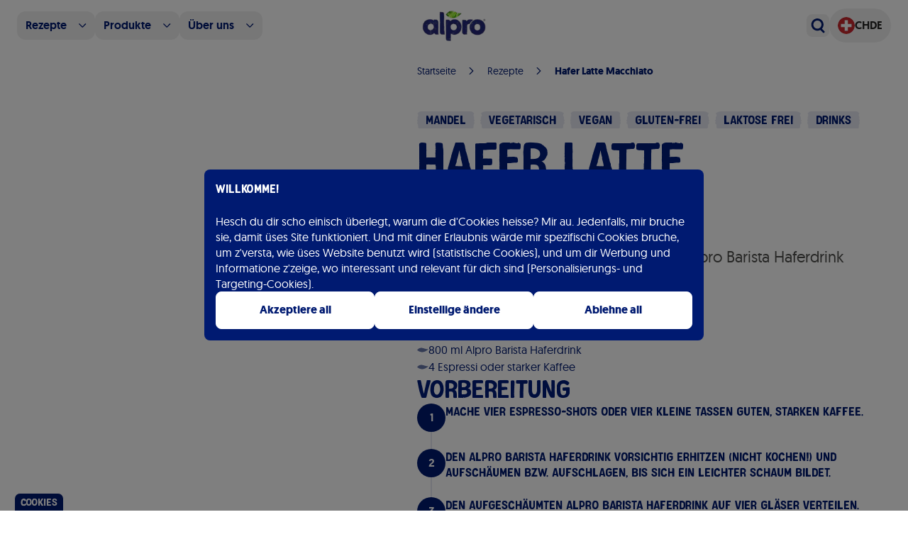

--- FILE ---
content_type: text/x-component
request_url: https://www.alpro.com/chde/rezepte?_rsc=11iy5
body_size: -139
content:
0:{"b":"DK-OHnxfZOVDBdzsAYQOP","f":[["children",["lang","chde","d"],"children","recipes","children","__PAGE__",["__PAGE__",{}],null,[null,null],true]],"S":false}


--- FILE ---
content_type: application/javascript; charset=UTF-8
request_url: https://www.alpro.com/_next/static/chunks/7037-2e8fdab947b0f5fb.js
body_size: 12905
content:
"use strict";(self.webpackChunk_N_E=self.webpackChunk_N_E||[]).push([[7037],{316:(e,t,n)=>{n.r(t),n.d(t,{default:()=>c});var r,l=n(7620);function a(){return(a=Object.assign?Object.assign.bind():function(e){for(var t=1;t<arguments.length;t++){var n=arguments[t];for(var r in n)({}).hasOwnProperty.call(n,r)&&(e[r]=n[r])}return e}).apply(null,arguments)}let c=function(e){return l.createElement("svg",a({xmlns:"http://www.w3.org/2000/svg",fill:"none",viewBox:"0 0 21 20"},e),r||(r=l.createElement("path",{stroke:"currentColor",strokeLinecap:"round",strokeLinejoin:"round",strokeWidth:2,d:"M10.836 7h.01m-1.01 3h1v4h1m-10-4a9 9 0 1 0 18.001 0 9 9 0 0 0-18.001 0"})))}},4050:(e,t,n)=>{n.r(t),n.d(t,{default:()=>u});var r,l,a,c,i,o=n(7620);function f(){return(f=Object.assign?Object.assign.bind():function(e){for(var t=1;t<arguments.length;t++){var n=arguments[t];for(var r in n)({}).hasOwnProperty.call(n,r)&&(e[r]=n[r])}return e}).apply(null,arguments)}let u=function(e){return o.createElement("svg",f({xmlns:"http://www.w3.org/2000/svg",width:48,height:61,fill:"none"},e),r||(r=o.createElement("path",{stroke:"#fff",strokeWidth:2.222,d:"m40.653 20.252-21.362 37a.667.667 0 0 1-.91.243L2.983 48.606a.667.667 0 0 1-.244-.91l21.362-37a.67.67 0 0 1 .463-.323l11.402-1.97a.67.67 0 0 1 .74.426L40.7 19.69a.67.67 0 0 1-.048.563Z"})),l||(l=o.createElement("path",{stroke:"#fff",strokeLinecap:"round",strokeWidth:2.222,d:"m40.524 12.031 1.198 3.258"})),a||(a=o.createElement("path",{stroke:"#fff",strokeLinecap:"round",strokeLinejoin:"round",strokeWidth:2.222,d:"M36.35 8.595 37.903 5.9"})),c||(c=o.createElement("path",{fill:"#fff",d:"m42.667 32.832 1.031-.413a1.11 1.11 0 0 0-2.063 0zm0 0-1.032-.413-.002.005-.004.011-.017.042a24 24 0 0 0-.267.711c-.172.471-.4 1.128-.63 1.872-.446 1.451-.937 3.368-.937 4.883H42c0-1.152.397-2.79.84-4.229a38 38 0 0 1 .841-2.426q.008-.023.014-.034l.003-.008s0-.002-1.031-.414m2.889 7.11c0-1.514-.492-3.43-.938-4.882a40 40 0 0 0-.897-2.583l-.016-.042-.005-.011-.002-.005-1.031.413-1.032.412.004.01.013.034.054.138a38 38 0 0 1 .788 2.288c.442 1.438.84 3.076.84 4.229zm-5.778 0c0 1.431.234 2.55.714 3.35.511.853 1.298 1.317 2.175 1.317v-2.222c-.013 0-.115.02-.27-.238-.187-.311-.397-.97-.397-2.206zm2.889 4.667c.876 0 1.663-.464 2.175-1.317.48-.8.714-1.919.714-3.35h-2.223c0 1.237-.21 1.896-.397 2.207-.155.258-.257.238-.27.238z"})),i||(i=o.createElement("path",{stroke:"#fff",strokeLinecap:"round",strokeWidth:2.222,d:"m28.45 25.973-9.672-5.584m6.895 23.361L16 38.166"})))}},5244:(e,t,n)=>{n.r(t),n.d(t,{default:()=>c});var r,l=n(7620);function a(){return(a=Object.assign?Object.assign.bind():function(e){for(var t=1;t<arguments.length;t++){var n=arguments[t];for(var r in n)({}).hasOwnProperty.call(n,r)&&(e[r]=n[r])}return e}).apply(null,arguments)}let c=function(e){return l.createElement("svg",a({xmlns:"http://www.w3.org/2000/svg",fill:"none",viewBox:"0 0 24 25"},e),r||(r=l.createElement("path",{fill:"currentColor",d:"M12.145 2.41a10.354 10.354 0 0 0-3.883 20.062l.13-2.977 1.294-5.177s-.388-.647-.388-1.553c0-1.424.906-2.588 1.941-2.588.776 0 1.294.776 1.294 1.553 0 .906-.647 2.2-.906 3.365-.259 1.035.518 1.941 1.553 1.941 1.812 0 3.236-1.941 3.236-4.789 0-2.459-1.812-4.141-4.271-4.141a4.53 4.53 0 0 0-4.789 4.4c0 .906.388 1.942.777 2.46.13 0 .13.129 0 .258l-.13 1.294h-.388c-1.294-.647-2.07-2.588-2.07-3.882 0-3.366 2.329-6.472 6.859-6.472 3.494.13 6.212 2.718 6.212 6.213 0 3.624-2.2 6.471-5.436 6.471-1.035 0-1.941-.518-2.33-1.294l-.646 2.588c-.26.906-.906 1.942-1.295 2.589a10.355 10.355 0 0 0 13.59-9.966A10.354 10.354 0 0 0 12.145 2.411"})))}},6002:(e,t,n)=>{n.r(t),n.d(t,{default:()=>c});var r,l=n(7620);function a(){return(a=Object.assign?Object.assign.bind():function(e){for(var t=1;t<arguments.length;t++){var n=arguments[t];for(var r in n)({}).hasOwnProperty.call(n,r)&&(e[r]=n[r])}return e}).apply(null,arguments)}let c=function(e){return l.createElement("svg",a({xmlns:"http://www.w3.org/2000/svg",width:24,height:25,fill:"none"},e),r||(r=l.createElement("path",{fill:"currentColor",d:"M3 13a.75.75 0 0 1 .75-.75h16.5a.75.75 0 0 1 0 1.5H3.75A.75.75 0 0 1 3 13"})))}},9289:(e,t,n)=>{n.r(t),n.d(t,{default:()=>c});var r,l=n(7620);function a(){return(a=Object.assign?Object.assign.bind():function(e){for(var t=1;t<arguments.length;t++){var n=arguments[t];for(var r in n)({}).hasOwnProperty.call(n,r)&&(e[r]=n[r])}return e}).apply(null,arguments)}let c=function(e){return l.createElement("svg",a({xmlns:"http://www.w3.org/2000/svg",fill:"none"},e),r||(r=l.createElement("g",{stroke:"currentcolor",strokeMiterlimit:10},l.createElement("path",{d:"M6.978 6.449c.093-.05.387-.3.387-.3.023 0 .058-.026.082-.05.093-.076.176-.163.258-.251l.727-.639c.094-.05.187-.1.27-.162.105-.088.199-.2.28-.314l.81-.713c.164-.126.364-.25.528-.389.21-.187 0-.313-.188-.475-.293-.263-.61-.526-.88-.802-.175-.175-.398-.313-.61-.45l-.515-.451a3 3 0 0 0-.622-.551C7.33.789 7.154.639 6.978.538"}),l.createElement("path",{d:"M9.91 3.381s-.68.113-2.018.113c-.973 0-2.122-.113-3.248-.113-.645 0-1.97.013-2.545.013H.012"}))))}},9804:(e,t,n)=>{n.r(t),n.d(t,{default:()=>c});var r,l=n(7620);function a(){return(a=Object.assign?Object.assign.bind():function(e){for(var t=1;t<arguments.length;t++){var n=arguments[t];for(var r in n)({}).hasOwnProperty.call(n,r)&&(e[r]=n[r])}return e}).apply(null,arguments)}let c=function(e){return l.createElement("svg",a({xmlns:"http://www.w3.org/2000/svg",fill:"none",viewBox:"0 0 24 25"},e),r||(r=l.createElement("path",{fill:"currentColor",d:"M22.5 12.907c0-5.8-4.701-10.5-10.5-10.5s-10.5 4.7-10.5 10.5c0 5.24 3.84 9.584 8.86 10.372v-7.337H7.692v-3.035h2.666v-2.313c0-2.632 1.568-4.086 3.966-4.086 1.149 0 2.35.205 2.35.205v2.584h-1.323c-1.305 0-1.711.81-1.711 1.641v1.969h2.912l-.466 3.035H13.64v7.337c5.02-.788 8.859-5.131 8.859-10.372"})))}},12186:(e,t,n)=>{n.r(t),n.d(t,{default:()=>a});var r=n(7620);function l(){return(l=Object.assign?Object.assign.bind():function(e){for(var t=1;t<arguments.length;t++){var n=arguments[t];for(var r in n)({}).hasOwnProperty.call(n,r)&&(e[r]=n[r])}return e}).apply(null,arguments)}let a=function(e){return r.createElement("svg",l({xmlns:"http://www.w3.org/2000/svg",fill:"none",viewBox:"0 0 40 40"},e),r.createElement("path",{fill:"#fff",d:"M7.917 8.538a1.424 1.424 0 0 1 2.014 0L32.083 30.69a1.424 1.424 0 1 1-2.014 2.014L7.917 10.552a1.424 1.424 0 0 1 0-2.014",style:{fill:"#fff",fillOpacity:1}}),r.createElement("path",{fill:"#fff",d:"M30.07 8.538a1.424 1.424 0 1 1 2.013 2.014L9.93 32.704a1.424 1.424 0 0 1-2.014-2.014z",style:{fill:"#fff",fillOpacity:1}}))}},15102:(e,t,n)=>{n.r(t),n.d(t,{default:()=>c});var r,l=n(7620);function a(){return(a=Object.assign?Object.assign.bind():function(e){for(var t=1;t<arguments.length;t++){var n=arguments[t];for(var r in n)({}).hasOwnProperty.call(n,r)&&(e[r]=n[r])}return e}).apply(null,arguments)}let c=function(e){return l.createElement("svg",a({xmlns:"http://www.w3.org/2000/svg",fill:"none",viewBox:"0 0 24 25"},e),r||(r=l.createElement("path",{fill:"currentColor",fillRule:"evenodd",d:"M10.563 3.104a.51.51 0 0 0-.512.507v.501c0 .053.037.1.088.114a.55.55 0 0 1 .396.531c0 1.03-.046 2.11-.607 3.007l-.494.79c-1.196 1.902-1.347 4.296-1.347 6.17v6.632c0 .85.537 1.54 1.198 1.54h5.991c.65 0 1.198-.704 1.198-1.54v-6.649c0-1.864-.149-4.243-1.316-6.126l-.536-.845c-.547-.885-.569-1.978-.59-2.942a.55.55 0 0 1 .398-.543.12.12 0 0 0 .083-.114V3.6a.51.51 0 0 0-.515-.495zM15.275 24h-5.99C8.024 24 7 22.814 7 21.355v-6.63c0-2.025.173-4.622 1.518-6.764l.494-.788c.352-.565.422-1.324.435-2.086a1.23 1.23 0 0 1-.482-.973V3.6c.02-.887.736-1.6 1.598-1.6h3.434c.877 0 1.58.696 1.601 1.586v.554a1.24 1.24 0 0 1-.472.968c.022.75.078 1.496.413 2.035l.534.845.002.004c1.317 2.123 1.485 4.703 1.485 6.715v6.648c0 1.459-1.024 2.645-2.284 2.645",clipRule:"evenodd"})))}},15934:(e,t,n)=>{n.r(t),n.d(t,{default:()=>c});var r,l=n(7620);function a(){return(a=Object.assign?Object.assign.bind():function(e){for(var t=1;t<arguments.length;t++){var n=arguments[t];for(var r in n)({}).hasOwnProperty.call(n,r)&&(e[r]=n[r])}return e}).apply(null,arguments)}let c=function(e){return l.createElement("svg",a({xmlns:"http://www.w3.org/2000/svg",fill:"none",viewBox:"0 0 24 25"},e),r||(r=l.createElement("path",{fill:"currentColor",fillRule:"evenodd",d:"M12.002 4.298c2.806 0 3.138.012 4.242.061 1.026.046 1.58.218 1.948.361.489.19.841.419 1.207.784.369.37.594.718.783 1.206.144.37.316.927.361 1.949.05 1.107.062 1.44.062 4.242 0 2.806-.013 3.138-.062 4.241-.045 1.026-.217 1.58-.36 1.95-.19.487-.42.84-.784 1.205a3.2 3.2 0 0 1-1.207.784c-.369.143-.927.316-1.948.36-1.108.05-1.44.062-4.242.062-2.806 0-3.138-.012-4.242-.061-1.025-.046-1.58-.218-1.948-.361a3.25 3.25 0 0 1-1.207-.784 3.2 3.2 0 0 1-.783-1.206c-.144-.37-.316-.927-.361-1.949-.05-1.107-.062-1.44-.062-4.241 0-2.806.013-3.139.062-4.242.045-1.026.217-1.58.36-1.949.19-.488.42-.84.784-1.206a3.2 3.2 0 0 1 1.207-.784c.369-.143.927-.315 1.948-.36 1.104-.05 1.436-.062 4.242-.062m0-1.891c-2.851 0-3.208.012-4.328.061-1.116.05-1.883.23-2.548.488a5.1 5.1 0 0 0-1.862 1.215A5.15 5.15 0 0 0 2.05 6.029c-.259.669-.44 1.432-.488 2.548-.05 1.124-.062 1.48-.062 4.332 0 2.85.012 3.208.062 4.328.049 1.116.23 1.883.488 2.547a5.1 5.1 0 0 0 1.214 1.863c.583.582 1.17.943 1.858 1.21.67.258 1.432.439 2.548.488 1.12.05 1.477.062 4.328.062s3.208-.013 4.328-.062c1.116-.05 1.883-.23 2.547-.488a5.1 5.1 0 0 0 1.859-1.21 5.1 5.1 0 0 0 1.21-1.859c.259-.668.44-1.431.488-2.547.05-1.12.062-1.477.062-4.328s-.012-3.208-.062-4.328c-.049-1.116-.23-1.883-.488-2.548a4.9 4.9 0 0 0-1.202-1.866 5.1 5.1 0 0 0-1.858-1.21c-.669-.259-1.432-.44-2.548-.489-1.124-.053-1.48-.065-4.332-.065m0 5.107a5.396 5.396 0 0 0-5.395 5.395 5.396 5.396 0 0 0 10.79 0 5.396 5.396 0 0 0-5.395-5.395m0 8.894a3.5 3.5 0 1 1 .001-7 3.5 3.5 0 0 1-.001 7M17.61 8.56a1.26 1.26 0 1 0 0-2.52 1.26 1.26 0 0 0 0 2.52",clipRule:"evenodd"})))}},22882:(e,t,n)=>{n.r(t),n.d(t,{default:()=>c});var r,l=n(7620);function a(){return(a=Object.assign?Object.assign.bind():function(e){for(var t=1;t<arguments.length;t++){var n=arguments[t];for(var r in n)({}).hasOwnProperty.call(n,r)&&(e[r]=n[r])}return e}).apply(null,arguments)}let c=function(e){return l.createElement("svg",a({xmlns:"http://www.w3.org/2000/svg",fill:"none",viewBox:"0 0 20 20"},e),r||(r=l.createElement("path",{fill:"currentColor",d:"M19.579 17.558a1.43 1.43 0 1 1-2.023 2.023L10 12.024l-7.558 7.555A1.43 1.43 0 0 1 .42 17.556L7.977 10 .42 2.443A1.43 1.43 0 1 1 2.444.42L10 7.978 17.558.419a1.43 1.43 0 0 1 2.023 2.023L12.023 10z"})))}},24554:(e,t,n)=>{n.r(t),n.d(t,{default:()=>c});var r,l=n(7620);function a(){return(a=Object.assign?Object.assign.bind():function(e){for(var t=1;t<arguments.length;t++){var n=arguments[t];for(var r in n)({}).hasOwnProperty.call(n,r)&&(e[r]=n[r])}return e}).apply(null,arguments)}let c=function(e){return l.createElement("svg",a({xmlns:"http://www.w3.org/2000/svg",fill:"none",viewBox:"0 0 24 25"},e),r||(r=l.createElement("path",{fill:"currentColor",fillRule:"evenodd",d:"M5.402 2.397a1.343 1.343 0 0 0 0 1.916l8.287 8.187-8.287 8.187a1.343 1.343 0 0 0 0 1.916c.535.53 1.404.53 1.94 0l9.256-9.145a1.343 1.343 0 0 0 0-1.916L7.341 2.397a1.383 1.383 0 0 0-1.94 0",clipRule:"evenodd"})))}},24955:(e,t,n)=>{n.r(t),n.d(t,{default:()=>c});var r,l=n(7620);function a(){return(a=Object.assign?Object.assign.bind():function(e){for(var t=1;t<arguments.length;t++){var n=arguments[t];for(var r in n)({}).hasOwnProperty.call(n,r)&&(e[r]=n[r])}return e}).apply(null,arguments)}let c=function(e){return l.createElement("svg",a({xmlns:"http://www.w3.org/2000/svg",fill:"none",stroke:"currentColor",strokeWidth:1.5,viewBox:"0 0 24 24"},e),r||(r=l.createElement("path",{strokeLinecap:"round",strokeLinejoin:"round",d:"M2.25 12.76c0 1.6 1.123 2.994 2.707 3.227q1.603.236 3.238.364c.466.037.893.281 1.153.671L12 21l2.652-3.978c.26-.39.687-.634 1.153-.67q1.636-.13 3.238-.365c1.584-.233 2.707-1.626 2.707-3.228V6.741c0-1.602-1.123-2.995-2.707-3.228A48.4 48.4 0 0 0 12 3c-2.392 0-4.744.175-7.043.513C3.373 3.746 2.25 5.14 2.25 6.741z"})))}},27766:(e,t,n)=>{n.r(t),n.d(t,{default:()=>c});var r,l=n(7620);function a(){return(a=Object.assign?Object.assign.bind():function(e){for(var t=1;t<arguments.length;t++){var n=arguments[t];for(var r in n)({}).hasOwnProperty.call(n,r)&&(e[r]=n[r])}return e}).apply(null,arguments)}let c=function(e){return l.createElement("svg",a({xmlns:"http://www.w3.org/2000/svg",fill:"none",viewBox:"0 0 24 24"},e),r||(r=l.createElement("path",{fill:"currentColor",fillRule:"evenodd",d:"M0 1.256A1.25 1.25 0 0 1 1.243 0H4.52c.62 0 1.146.462 1.231 1.083l.347 2.511h16.66c.397 0 .771.193 1.005.517.234.325.3.743.178 1.126l-3.52 11.009c-.166.518-.644.87-1.183.87H6.534c-.62 0-1.146-.462-1.232-1.083L3.787 5.045l-.006-.04-.344-2.493H1.243A1.25 1.25 0 0 1 0 1.256m6.443 4.85 1.172 8.497h10.717l2.717-8.496zm3.36 15.608C9.803 22.977 8.79 24 7.541 24s-2.262-1.023-2.262-2.286c0-1.262 1.013-2.285 2.262-2.285s2.262 1.023 2.262 2.285M18.475 24c1.25 0 2.262-1.023 2.262-2.286 0-1.262-1.012-2.285-2.262-2.285s-2.262 1.023-2.262 2.285S17.226 24 18.475 24",clipRule:"evenodd"})))}},29101:(e,t,n)=>{n.r(t),n.d(t,{default:()=>c});var r,l=n(7620);function a(){return(a=Object.assign?Object.assign.bind():function(e){for(var t=1;t<arguments.length;t++){var n=arguments[t];for(var r in n)({}).hasOwnProperty.call(n,r)&&(e[r]=n[r])}return e}).apply(null,arguments)}let c=function(e){return l.createElement("svg",a({xmlns:"http://www.w3.org/2000/svg",fill:"none",viewBox:"0 0 26 30"},e),r||(r=l.createElement("path",{fill:"currentColor",d:"M19 20H7c-.55 0-1-.45-1-1V7c0-.55.45-1 1-1h5c.55 0 1-.45 1-1s-.45-1-1-1H6a2 2 0 0 0-2 2v14c0 1.1.9 2 2 2h14c1.1 0 2-.9 2-2v-6c0-.55-.45-1-1-1s-1 .45-1 1v5c0 .55-.45 1-1 1M15 5c0 .55.45 1 1 1h2.59l-9.13 9.13a.996.996 0 1 0 1.41 1.41L20 7.41V10c0 .55.45 1 1 1s1-.45 1-1V5c0-.55-.45-1-1-1h-5c-.55 0-1 .45-1 1"})))}},29287:(e,t,n)=>{n.r(t),n.d(t,{default:()=>o});var r,l,a,c=n(7620);function i(){return(i=Object.assign?Object.assign.bind():function(e){for(var t=1;t<arguments.length;t++){var n=arguments[t];for(var r in n)({}).hasOwnProperty.call(n,r)&&(e[r]=n[r])}return e}).apply(null,arguments)}let o=function(e){return c.createElement("svg",i({xmlns:"http://www.w3.org/2000/svg",fill:"none",viewBox:"0 0 24 25"},e),r||(r=c.createElement("rect",{width:22.5,height:3,x:.75,y:2.877,fill:"currentColor",rx:1.5})),l||(l=c.createElement("rect",{width:13.5,height:3,x:5.25,y:11.127,fill:"currentColor",rx:1.5})),a||(a=c.createElement("rect",{width:22.5,height:3,x:.75,y:19.377,fill:"currentColor",rx:1.5})))}},31194:(e,t,n)=>{n.r(t),n.d(t,{default:()=>c});var r,l=n(7620);function a(){return(a=Object.assign?Object.assign.bind():function(e){for(var t=1;t<arguments.length;t++){var n=arguments[t];for(var r in n)({}).hasOwnProperty.call(n,r)&&(e[r]=n[r])}return e}).apply(null,arguments)}let c=function(e){return l.createElement("svg",a({xmlns:"http://www.w3.org/2000/svg",width:76,height:54,fill:"none"},e),r||(r=l.createElement("g",{clipPath:"url(#fibre_svg__clip0_1219_26593)"},l.createElement("path",{fill:"#fff",fillRule:"evenodd",d:"M38.642 3.853c-2.308 2.22-7.975 8.395-7.978 15.456-.003 7.084 5.664 13.245 7.966 15.458 2.305-2.216 7.978-8.392 7.98-15.452 0-7.061-5.663-13.24-7.968-15.462m-.012 34.434c-.339 0-.677-.114-.956-.347-.407-.338-10.01-8.394-10.007-18.631C27.67 9.069 37.28 1.015 37.687.677a1.496 1.496 0 0 1 1.911 0c.408.341 10.01 8.398 10.01 18.638-.003 10.24-9.614 18.29-10.025 18.625a1.46 1.46 0 0 1-.953.347M5.668 26.79c.156 3.31 1.104 11.935 6.603 16.75 5.517 4.83 14.18 4.614 17.472 4.33-.155-3.306-1.1-11.935-6.598-16.75-5.5-4.813-14.175-4.611-17.477-4.33m26.818 23.479c-.23.264-.55.45-.922.508-.54.087-13.362 2.077-21.335-4.903-7.976-6.981-7.701-19.956-7.687-20.504a1.55 1.55 0 0 1 1.304-1.49c.543-.085 13.365-2.075 21.342 4.905 7.975 6.981 7.696 19.957 7.677 20.505a1.52 1.52 0 0 1-.379.979m31.465-6.73c5.5-4.814 6.447-13.439 6.603-16.749-3.302-.281-11.976-.483-17.477 4.33-5.498 4.815-6.443 13.444-6.598 16.75 3.293.284 11.955.5 17.472-4.33m-19.293 7.238a1.53 1.53 0 0 1-.922-.508 1.52 1.52 0 0 1-.38-.98c-.018-.547-.297-13.523 7.678-20.504 7.978-6.98 20.8-4.99 21.342-4.905a1.55 1.55 0 0 1 1.304 1.49c.014.548.289 13.523-7.686 20.504-7.973 6.98-20.795 4.99-21.336 4.903",clipRule:"evenodd"}))))}},31276:(e,t,n)=>{n.r(t),n.d(t,{default:()=>i});var r,l,a=n(7620);function c(){return(c=Object.assign?Object.assign.bind():function(e){for(var t=1;t<arguments.length;t++){var n=arguments[t];for(var r in n)({}).hasOwnProperty.call(n,r)&&(e[r]=n[r])}return e}).apply(null,arguments)}let i=function(e){return a.createElement("svg",c({xmlns:"http://www.w3.org/2000/svg",fill:"none",viewBox:"0 0 18 19"},e),r||(r=a.createElement("g",{stroke:"currentColor",strokeWidth:2,clipPath:"url(#clock_svg__a)"},a.createElement("path",{d:"M9 17A7 7 0 1 0 9 3a7 7 0 0 0 0 14Z"}),a.createElement("path",{strokeLinecap:"round",strokeLinejoin:"round",d:"M9 5.666v4.333l2.667 2.667"}))),l||(l=a.createElement("defs",null,a.createElement("clipPath",{id:"clock_svg__a"},a.createElement("path",{fill:"currentColor",d:"M0 .627h18v18H0z"})))))}},34342:(e,t,n)=>{n.r(t),n.d(t,{default:()=>c});var r,l=n(7620);function a(){return(a=Object.assign?Object.assign.bind():function(e){for(var t=1;t<arguments.length;t++){var n=arguments[t];for(var r in n)({}).hasOwnProperty.call(n,r)&&(e[r]=n[r])}return e}).apply(null,arguments)}let c=function(e){return l.createElement("svg",a({xmlns:"http://www.w3.org/2000/svg",width:62,height:51,fill:"none"},e),r||(r=l.createElement("g",{stroke:"#fff",strokeLinecap:"round",strokeLinejoin:"round",strokeWidth:2.222},l.createElement("path",{d:"M30.369 40.125c-15.569 0-20.697-10.951-21.911-14.416 3.96-3.181 9.225-7.784 12.108-7.784 3.46 0 7.208 2.596 8.938 2.596 2.307 0 5.766-2.596 9.803-2.596 4.036 0 7.207 3.748 12.973 3.748s-6.343 18.452-21.91 18.452"}),l.createElement("path",{d:"M2.223 22.167c11.556 6.667 24.399 11.425 42.562 5.37M56.89 17.278c1.873 0 3.747.635 3.539 4.445"}))))}},34592:(e,t,n)=>{n.r(t),n.d(t,{default:()=>i});var r,l,a=n(7620);function c(){return(c=Object.assign?Object.assign.bind():function(e){for(var t=1;t<arguments.length;t++){var n=arguments[t];for(var r in n)({}).hasOwnProperty.call(n,r)&&(e[r]=n[r])}return e}).apply(null,arguments)}let i=function(e){return a.createElement("svg",c({xmlns:"http://www.w3.org/2000/svg",width:55,height:45,fill:"none"},e),r||(r=a.createElement("g",{stroke:"#fff",strokeLinecap:"round",strokeLinejoin:"round",strokeWidth:3,clipPath:"url(#single-sprout_svg__a)"},a.createElement("path",{d:"M40.5 11.982c-21.839 11.03-24.46 30-24.46 30S12.548 30.512 2.5 28.305c1.456-1.764 7.076-1.147 10.92 1.324"}),a.createElement("path",{d:"M42.769 23.135c-6.17 7.096-18.34 9.368-22.263 7.368-1.398-9.572 1.347-15.633 4.386-19.679C31.84 1.577 42.64 5.914 48.606 2.73s.332 13.308-5.836 20.405"}))),l||(l=a.createElement("defs",null,a.createElement("clipPath",{id:"single-sprout_svg__a"},a.createElement("path",{fill:"#fff",d:"M.5.167h54v44H.5z"})))))}},35620:(e,t,n)=>{n.r(t),n.d(t,{default:()=>c});var r,l=n(7620);function a(){return(a=Object.assign?Object.assign.bind():function(e){for(var t=1;t<arguments.length;t++){var n=arguments[t];for(var r in n)({}).hasOwnProperty.call(n,r)&&(e[r]=n[r])}return e}).apply(null,arguments)}let c=function(e){return l.createElement("svg",a({xmlns:"http://www.w3.org/2000/svg",fill:"none",viewBox:"0 0 24 25"},e),r||(r=l.createElement("path",{fill:"currentColor",fillRule:"evenodd",d:"M20.156 15.465c-1.047 1.024-2.238 1.769-3.352 2.098-.99.292-1.809.207-2.246-.231a1.2 1.2 0 0 1-.159-.206c2.22-2.738 4.173-3.649 5.294-3.95a.505.505 0 1 0-.266-.974c-1.144.306-3.065 1.173-5.235 3.606.142-1.126.896-2.607 2.32-4 1.583-1.55 4.149-1.74 5.309-1.74q.085 0 .157.002c.005 1.059-.158 3.765-1.822 5.394M9.345 16.871c-.75.423-1.81.249-2.988-.49-1.275-.8-2.495-2.143-3.436-3.782-1.55-2.703-.69-6.288-.327-7.499 1.235.31 4.78 1.407 6.334 4.117.94 1.639 1.48 3.364 1.52 4.86.02.46-.026.922-.133 1.371C8.47 11.477 6.34 9.677 5.008 8.89a.51.51 0 0 0-.7.174.503.503 0 0 0 .177.693c1.299.769 3.427 2.601 5.223 6.828-.11.111-.229.212-.363.287M22.98 9.544a.51.51 0 0 0-.461-.462c-.175-.016-4.297-.369-6.724 2.007-2 1.958-2.951 4.279-2.554 5.87q-.817 1.067-1.516 2.213a31 31 0 0 0-.854-2.43c.417-.687.625-1.602.596-2.692-.045-1.657-.633-3.55-1.654-5.332-2.121-3.7-7.252-4.67-7.469-4.71a.51.51 0 0 0-.57.32c-.077.206-1.86 5.072.26 8.77 1.022 1.782 2.363 3.251 3.778 4.137.923.578 1.819.872 2.624.872.494.006.98-.117 1.412-.357.092-.052.175-.115.258-.176q.72 1.921 1.205 3.915a.51.51 0 0 0 .616.37.505.505 0 0 0 .374-.61 39 39 0 0 0-.189-.735 27 27 0 0 1 1.65-2.558c.024.027.044.058.07.085.467.467 1.115.705 1.888.705.424 0 .886-.07 1.375-.216 1.271-.375 2.613-1.209 3.777-2.348 2.427-2.375 2.123-6.465 2.109-6.639",clipRule:"evenodd"})))}},36930:(e,t,n)=>{n.r(t),n.d(t,{default:()=>a});var r=n(7620);function l(){return(l=Object.assign?Object.assign.bind():function(e){for(var t=1;t<arguments.length;t++){var n=arguments[t];for(var r in n)({}).hasOwnProperty.call(n,r)&&(e[r]=n[r])}return e}).apply(null,arguments)}let a=function(e){return r.createElement("svg",l({xmlns:"http://www.w3.org/2000/svg",width:24,height:25,fill:"none"},e),r.createElement("path",{fill:"#fff",d:"M20.157 21.407a.75.75 0 0 1-.657.389H15a.75.75 0 0 1-.632-.348l-3.796-5.965-5.517 6.067a.75.75 0 0 1-1.11-1.009l5.791-6.375L3.868 4.95A.75.75 0 0 1 4.5 3.796H9a.75.75 0 0 1 .633.348l3.796 5.965 5.516-6.067a.75.75 0 0 1 1.11 1.008l-5.79 6.37 5.868 9.224a.75.75 0 0 1 .024.763",style:{fill:"#fff",fillOpacity:1}}))}},38515:(e,t,n)=>{n.r(t),n.d(t,{default:()=>i});var r=n(7620);function l(e){return(l="function"==typeof Symbol&&"symbol"==typeof Symbol.iterator?function(e){return typeof e}:function(e){return e&&"function"==typeof Symbol&&e.constructor===Symbol&&e!==Symbol.prototype?"symbol":typeof e})(e)}function a(){return(a=Object.assign?Object.assign.bind():function(e){for(var t=1;t<arguments.length;t++){var n=arguments[t];for(var r in n)({}).hasOwnProperty.call(n,r)&&(e[r]=n[r])}return e}).apply(null,arguments)}function c(e,t,n){var r;return(r=function(e,t){if("object"!=l(e)||!e)return e;var n=e[Symbol.toPrimitive];if(void 0!==n){var r=n.call(e,t||"default");if("object"!=l(r))return r;throw TypeError("@@toPrimitive must return a primitive value.")}return("string"===t?String:Number)(e)}(t,"string"),(t="symbol"==l(r)?r:r+"")in e)?Object.defineProperty(e,t,{value:n,enumerable:!0,configurable:!0,writable:!0}):e[t]=n,e}let i=function(e){return r.createElement("svg",a({xmlns:"http://www.w3.org/2000/svg",width:32,height:11,fill:"none"},e),r.createElement("path",{fill:"#001A71",d:"M12.08 8.253 8.745 4.386A10.35 10.35 0 0 0 .906.796h30.188c-3.01 0-5.872 1.31-7.838 3.59l-3.337 3.867a5.177 5.177 0 0 1-7.838 0",style:c(c({fill:"#001a71"},"fill","color(display-p3 0 .102 .4431)"),"fillOpacity",1)}))}},38561:(e,t,n)=>{n.r(t),n.d(t,{default:()=>c});var r,l=n(7620);function a(){return(a=Object.assign?Object.assign.bind():function(e){for(var t=1;t<arguments.length;t++){var n=arguments[t];for(var r in n)({}).hasOwnProperty.call(n,r)&&(e[r]=n[r])}return e}).apply(null,arguments)}let c=function(e){return l.createElement("svg",a({xmlns:"http://www.w3.org/2000/svg",width:62,height:80,fill:"none"},e),r||(r=l.createElement("g",{fill:"#fff",clipPath:"url(#vitamins-hex_svg__clip0_1219_26600)"},l.createElement("path",{fillRule:"evenodd",d:"m42.548 3.093-16.246 9.012v18.024l16.246 9.012 16.246-9.012V12.105zM43.797.322a2.59 2.59 0 0 0-2.498 0L24.429 9.68a2.38 2.38 0 0 0-1.25 2.078v18.717c0 .857.477 1.65 1.25 2.079l16.87 9.358a2.59 2.59 0 0 0 2.498 0l16.87-9.358a2.38 2.38 0 0 0 1.25-2.079V11.758c0-.857-.476-1.65-1.25-2.078zM19.952 40.86 3.706 49.872v18.024l16.246 9.012 16.246-9.012V49.872zm1.249-2.77a2.59 2.59 0 0 0-2.498 0l-16.87 9.358a2.38 2.38 0 0 0-1.25 2.078v18.717c0 .857.476 1.65 1.25 2.078l16.87 9.359a2.59 2.59 0 0 0 2.498 0l16.87-9.359a2.38 2.38 0 0 0 1.25-2.078V49.526c0-.857-.477-1.65-1.25-2.078z",clipRule:"evenodd"}),l.createElement("path",{d:"M18.819 52.6c0-.663.559-1.2 1.249-1.2s1.248.538 1.248 1.2v12c0 .663-.559 1.2-1.248 1.2-.69 0-1.25-.537-1.25-1.2zM41.3 15.403c0-.663.559-1.2 1.248-1.2.69 0 1.25.537 1.25 1.2v12c0 .663-.56 1.2-1.25 1.2s-1.249-.538-1.249-1.2z"}),l.createElement("path",{d:"M48.793 20.201c.69 0 1.249.537 1.249 1.2s-.56 1.2-1.25 1.2H36.305c-.69 0-1.25-.537-1.25-1.2s.56-1.2 1.25-1.2zM26.302 57.336c.69 0 1.249.537 1.249 1.2s-.56 1.2-1.25 1.2H13.814c-.69 0-1.25-.537-1.25-1.2s.56-1.2 1.25-1.2z"}))))}},40012:(e,t,n)=>{n.r(t),n.d(t,{default:()=>i});var r,l,a=n(7620);function c(){return(c=Object.assign?Object.assign.bind():function(e){for(var t=1;t<arguments.length;t++){var n=arguments[t];for(var r in n)({}).hasOwnProperty.call(n,r)&&(e[r]=n[r])}return e}).apply(null,arguments)}let i=function(e){return a.createElement("svg",c({xmlns:"http://www.w3.org/2000/svg",width:16,height:17,fill:"none"},e),r||(r=a.createElement("g",{strokeWidth:2,clipPath:"url(#leaf_svg__a)"},a.createElement("path",{stroke:"#001A71",d:"M5.963 4.89C1.637 6.813-.045 12.1 1.757 14.503c2.704 3.004 9.613-.6 11.415-3.905 1.038-1.902 2.003-5.708 1.803-7.81-1.803.3-4.686.18-9.012 2.102Z"}),a.createElement("path",{stroke:"currentColor",strokeLinecap:"round",d:"M10.17 7.293c-2.268.98-7.004 3.792-7.81 7.21"}))),l||(l=a.createElement("defs",null,a.createElement("clipPath",{id:"leaf_svg__a"},a.createElement("path",{fill:"#fff",d:"M0 .627h16v16H0z"})))))}},40020:(e,t,n)=>{n.r(t),n.d(t,{default:()=>c});var r,l=n(7620);function a(){return(a=Object.assign?Object.assign.bind():function(e){for(var t=1;t<arguments.length;t++){var n=arguments[t];for(var r in n)({}).hasOwnProperty.call(n,r)&&(e[r]=n[r])}return e}).apply(null,arguments)}let c=function(e){return l.createElement("svg",a({xmlns:"http://www.w3.org/2000/svg",fill:"none",viewBox:"0 0 24 25"},e),r||(r=l.createElement("path",{fill:"currentColor",fillRule:"evenodd",d:"M14.714 17.74c-.822.836-1.724 1.028-1.957.79-.053-.053-.08-.143-.088-.252v-.116c.023-.403.282-1.031.865-1.623.262-.266.631-.421 1.006-.51l.678.69c-.084.371-.234.747-.504 1.02m-3.481-3.21c-.234.236-1.136.045-1.959-.791-.45-.459-.582-1.239-.604-1.814.531.017 1.312.132 1.785.612.582.592.841 1.22.864 1.622v.118c-.008.11-.035.2-.086.252m0 4c-.235.238-1.137.046-1.959-.79-.45-.458-.582-1.237-.604-1.813.531.016 1.312.131 1.785.612.582.592.841 1.219.864 1.622v.118c-.008.11-.035.199-.086.251m1.915-3.916c-.178.016-.319-.012-.391-.085-.053-.053-.08-.144-.088-.253v-.116l.004-.03zM8.67 7.903c.531.017 1.312.133 1.785.612.582.592.841 1.22.864 1.623v.117c-.008.11-.035.2-.086.252a.3.3 0 0 1-.149.073L8.686 8.14a5 5 0 0 1-.016-.237m3.324-3.888c.386.423.835 1.07.835 1.718 0 1.182-.502 1.967-.835 1.967s-.834-.785-.834-1.967c0-.646.448-1.295.834-1.718m1.54 4.5c.45-.456 1.217-.592 1.783-.613-.017.54-.13 1.334-.603 1.814-.822.836-1.724 1.03-1.957.791-.053-.052-.08-.143-.088-.252v-.116c.023-.403.282-1.032.865-1.624m.904 5.475-1.153-1.172q.119-.146.249-.28c.45-.457 1.217-.593 1.783-.615-.017.54-.13 1.335-.603 1.815q-.136.136-.276.252m7.365 7.49-5.157-5.244q.044-.53-.01-1.057a.68.68 0 0 0-.583-.594 4 4 0 0 0-.264-.021c1.092-1.273.858-3.3.847-3.388a.68.68 0 0 0-.583-.592 4 4 0 0 0-.28-.022c1.11-1.273.874-3.318.863-3.407a.68.68 0 0 0-.583-.593 5.6 5.6 0 0 0-1.967.15 5.3 5.3 0 0 0 .088-.979c0-1.378-1.015-2.5-1.507-2.963V1.658A.68.68 0 0 0 11.994 1a.68.68 0 0 0-.672.658V2.77c-.493.462-1.508 1.584-1.508 2.963q0 .516.093.98a5.6 5.6 0 0 0-1.971-.15.67.67 0 0 0-.484.325l-4.315-4.39a.665.665 0 0 0-.94.012.693.693 0 0 0-.011.956l5.236 5.325c.111.596.337 1.247.793 1.77-.158.008-.262.021-.28.023a.68.68 0 0 0-.582.592c-.01.089-.246 2.114.846 3.387-.15.01-.246.02-.263.022a.68.68 0 0 0-.583.593c-.01.092-.268 2.27.97 3.529.826.84 1.784 1.288 2.6 1.288.138 0 .27-.019.399-.045v3.339c-.01.25.116.487.328.615a.66.66 0 0 0 .688 0 .69.69 0 0 0 .329-.615v-3.34c.128.026.26.045.398.045.818 0 1.774-.448 2.6-1.288a3 3 0 0 0 .608-.916l4.578 4.657a.666.666 0 0 0 .952 0 .69.69 0 0 0 0-.967",clipRule:"evenodd"})))}},40312:(e,t,n)=>{n.r(t),n.d(t,{default:()=>c});var r,l=n(7620);function a(){return(a=Object.assign?Object.assign.bind():function(e){for(var t=1;t<arguments.length;t++){var n=arguments[t];for(var r in n)({}).hasOwnProperty.call(n,r)&&(e[r]=n[r])}return e}).apply(null,arguments)}let c=function(e){return l.createElement("svg",a({xmlns:"http://www.w3.org/2000/svg",fill:"none",viewBox:"0 0 16 7"},e),r||(r=l.createElement("path",{fill:"currentColor",d:"m.373 3.835.471.375c1.058.898 4.143 2.828 7.805 2.147 4.311-.815 7.227-4.056 7.244-4.063.01 0-1.689.554-6.009-.973C4.782-.498 2.64.99.507 3.005l-.116.097L0 3.499z"})))}},42259:(e,t,n)=>{n.r(t),n.d(t,{default:()=>c});var r,l=n(7620);function a(){return(a=Object.assign?Object.assign.bind():function(e){for(var t=1;t<arguments.length;t++){var n=arguments[t];for(var r in n)({}).hasOwnProperty.call(n,r)&&(e[r]=n[r])}return e}).apply(null,arguments)}let c=function(e){return l.createElement("svg",a({xmlns:"http://www.w3.org/2000/svg",fill:"none",viewBox:"0 0 40 40"},e),r||(r=l.createElement("path",{fill:"currentColor",d:"M31 22a2 2 0 0 1-2 2h-6.32l.96 4.57c.02.1.03.21.03.32 0 .41-.17.79-.44 1.06L22.17 31l-6.58-6.58c-.37-.37-.59-.87-.59-1.42V13a2 2 0 0 1 2-2h9c.83 0 1.54.5 1.84 1.22l3.02 7.05c.09.23.14.47.14.73zM9 11h4v12H9z"})))}},43252:(e,t,n)=>{n.r(t),n.d(t,{default:()=>c});var r,l=n(7620);function a(){return(a=Object.assign?Object.assign.bind():function(e){for(var t=1;t<arguments.length;t++){var n=arguments[t];for(var r in n)({}).hasOwnProperty.call(n,r)&&(e[r]=n[r])}return e}).apply(null,arguments)}let c=function(e){return l.createElement("svg",a({xmlns:"http://www.w3.org/2000/svg",width:24,height:25,fill:"none"},e),r||(r=l.createElement("path",{fill:"#001A71",d:"m12.001 18.718 4.97 3c.783.472 1.75-.23 1.542-1.122l-1.319-5.653 4.391-3.804c.692-.599.322-1.736-.59-1.813l-5.78-.49-2.26-5.335c-.358-.84-1.55-.84-1.907 0l-2.26 5.335-5.78.49c-.913.077-1.283 1.214-.59 1.813l4.39 3.804-1.319 5.653c-.208.891.76 1.594 1.543 1.121z"})))}},48377:(e,t,n)=>{n.r(t),n.d(t,{default:()=>c});var r,l=n(7620);function a(){return(a=Object.assign?Object.assign.bind():function(e){for(var t=1;t<arguments.length;t++){var n=arguments[t];for(var r in n)({}).hasOwnProperty.call(n,r)&&(e[r]=n[r])}return e}).apply(null,arguments)}let c=function(e){return l.createElement("svg",a({xmlns:"http://www.w3.org/2000/svg",fill:"none",viewBox:"0 0 24 25"},e),r||(r=l.createElement("path",{fill:"currentColor",fillRule:"evenodd",d:"m18.518 14.911-.2.236a6 6 0 0 1-.335.36l-6.393 6.34-6.54-6.599-.13-.144c-.673-.745-1.798-1.99-1.798-3.17 0-2.05 1.658-3.719 3.696-3.719 1.191 0 2.298.592 2.986 1.543-.288 1.37-.195 2.606.281 3.47a27.5 27.5 0 0 0-1.093 3.517.565.565 0 0 0 .545.698.56.56 0 0 0 .544-.43q.35-1.461.859-2.874.018.014.038.026c.355.204.753.304 1.179.304.657 0 1.383-.24 2.13-.715 1.121-.713 2.184-1.894 2.991-3.323a6.1 6.1 0 0 0 .645-1.719c1.216.625 2.114 1.93 2.122 3.313.005 1.041-.548 1.74-1.527 2.886m-6.6-7.546c1.116-1.975 3.617-2.843 4.67-3.13.293 1.057.832 3.662-.285 5.638-.718 1.271-1.647 2.311-2.616 2.928-.85.541-1.635.68-2.155.383-.062-.035-.116-.08-.17-.125 1.369-3.218 2.97-4.617 3.952-5.207a.566.566 0 0 0-.15-1.032.56.56 0 0 0-.425.063c-.998.6-2.567 1.93-3.967 4.778-.098-1.233.368-2.918 1.146-4.296m6.167.177c.137-2.153-.55-4.06-.593-4.174a.56.56 0 0 0-.627-.359c-.172.031-4.235.813-5.922 3.799q-.452.798-.767 1.66a4.78 4.78 0 0 0-3.358-1.381C4.157 7.087 2 9.257 2 11.934c0 1.722 1.482 3.25 2.238 4.092l6.596 6.658a1.06 1.06 0 0 0 1.504.006l6.432-6.379q.21-.207.4-.431c1.053-1.24 2.004-2.245 1.996-3.861-.01-1.958-1.319-3.748-3.081-4.477M5.96 9.254c-1.071.213-2.085 1.634-2.085 2.925a.563.563 0 0 0 .56.564.563.563 0 0 0 .562-.564c0-.785.687-1.72 1.18-1.818a.564.564 0 0 0-.217-1.107M8.53 9.2l-.27-.09a.56.56 0 0 0-.708.356.565.565 0 0 0 .354.714l.27.09a.56.56 0 0 0 .71-.357.565.565 0 0 0-.355-.713",clipRule:"evenodd"})))}},50793:(e,t,n)=>{n.r(t),n.d(t,{default:()=>i});var r,l,a=n(7620);function c(){return(c=Object.assign?Object.assign.bind():function(e){for(var t=1;t<arguments.length;t++){var n=arguments[t];for(var r in n)({}).hasOwnProperty.call(n,r)&&(e[r]=n[r])}return e}).apply(null,arguments)}let i=function(e){return a.createElement("svg",c({xmlns:"http://www.w3.org/2000/svg",fill:"none",viewBox:"0 0 24 25"},e),r||(r=a.createElement("g",{clipPath:"url(#alpro-check_svg__a)"},a.createElement("path",{fill:"currentColor",d:"M13.534 24.288c.093.1-.065.296.227.28.163.053.753-.5 1.185-.383-.103-.06-.203-.12-.032-.234.27-.114.884.098 1.052-.25.043 0 .065.023.073.043q.361-.217.673-.498a.2.2 0 0 0 .055-.058c.432.377 1.128-.858 1.352-.45l.583-.4v.052a.85.85 0 0 0 .502-.623c.103-.035.073.047.083.075.115-.063.193-.113.271-.162.015 0 .023.021 0 .053a1 1 0 0 0 .078-.107c.251-.181.314-.338.48-.748l.156.078c.047-.15.851-.518 1.105-1.15.02.03.025.067.015.102.289-.668 1.364-1.247.967-1.745a3 3 0 0 0 .063-.416v-.075a1 1 0 0 1-.073.114v-.065h-.015q0-.024 0 0a.3.3 0 0 1-.133.067.4.4 0 0 1-.025-.061 1 1 0 0 1 .055-.34c.095-.076.18-.091.13.06l-.047.03c.115.107.216-.04.311-.21.025.018.045.035.015.046.058.08.078-.075.063-.19.07-.13.138-.23.204-.197.417-1.131.808-2.27.916-3.42l-.06.028a.4.4 0 0 0-.038-.227l-.04.083c0 .057.013.114.015.175l-.095.045a1.3 1.3 0 0 1 .08-.22c0-.07 0-.145-.017-.222.057-.024.12 0 .108.213.11-.116-.015-.342-.1-.44q0-.126.024-.25c.093 0 .189.377.194.25v-.235l-.03.053a1 1 0 0 0-.063-.104l.035-.015c-.023-.25.12-.726 0-.828.367-.277 0-1.184 0-1.608h-.168a3.3 3.3 0 0 0-.3-.888l-.137.057c-.166-.27-.116-.783-.284-1.246.063 0 .09.132.085.226.143-.685-.688-1.042-.693-1.613a.38.38 0 0 1-.156-.28q.008.016.023.026l-.025-.048-.023-.2a.7.7 0 0 0 0 .175 2 2 0 0 0-.251-.321l.105-.14-.022-.027c-.025-.162-.123-.065-.186.067a.6.6 0 0 0-.189-.112c.144-.25-.296-.272-.168-.561-.156-.015-.532-.55-.809-.42.025-.027 0-.07.063 0a.9.9 0 0 0-.251-.288v-.073a.2.2 0 0 0-.055 0l.09-.162a4 4 0 0 0-.445-.075c-.067-.234-.087-.351.184-.31-.553-.193-.374-.25-.86-.363l.104-.085c-.13-.097-.44-.117-.447-.25-.11-.443-1.407-1.054-2.15-1.64 0 .417-.322-.337-.483-.07-.015-.104-.118-.2.055-.217-.48-.087-.623-.416-1.022-.25-.028-.101.138-.096.108-.161-.043 0-.17.032-.203-.033-.033-.064.09-.052.175-.07-.484-.154-.605.095-.71.345-.201-.19-.327-.2-.536-.06-.062-.097-.185-.212.116-.187-.16-.04-1.005-.314-1.04-.097C13.286.795 13.1.82 13.052.84a6 6 0 0 0-.773-.072l.1.042c-.153.235-.304.045-.6.083V.868c-.664-.17-.254.08-.947-.08l.05.154c-.025.342-.606-.13-.977.05l.153.07c-.183.135-.666-.33-.897-.327-.055-.017.063-.062.123-.097-.613-.067-.027.217-.43.357-.105-.085.026-.302-.25-.25-.171-.035-.689.59-1.123.542.113.044.22.09.065.229-.251.15-.887.025-1.005.4-.045 0-.068-.014-.08-.034-.116.123-.347.297-.503.46-.055-.016-.12-.018-.08-.083a.9.9 0 0 0-.211.25c-.437 0-.877 1.012-1.125.675l-.518.479-.022-.05a.85.85 0 0 0-.397.686c-.098.05-.08-.038-.093-.06-.535.394-.545.499-.691 1.062l-.166-.055c-.025.155-.768.634-.93 1.295a.13.13 0 0 1-.032-.1C1.505 7.14.52 7.85.987 8.316q-.015.25 0 .499.03-.082.073-.157c-.028.107-.05.217-.075.329a.85.85 0 0 0-.166.314 1.7 1.7 0 0 0-.153.264c.027-.032.058-.062.085-.092a.25.25 0 0 1-.093.125v-.033a.2.2 0 0 0-.02.035H.609l-.015.073a.4.4 0 0 0-.048.249c-.053.25-.1.498-.143.73l-.055.02c-.013.25-.224.7-.108.82-.405.224-.161 1.175-.221 1.596h.168v.016q.015.365.123.716c-.07-.094-.133-.228-.126-.146l.048.23.02-.056.09.108c0 .016 0 .027.013.046h.02a.7.7 0 0 1 .154.36c0 .22-.121.137-.11.223-.019 0-.019.032.022.13l.085.446c-.08.579.555 1.02.487 1.539.08.078.121.186.116.296a.1.1 0 0 0-.02-.027c0 .014 0 .031.017.051v.198a.7.7 0 0 0 .018-.172q.08.19.198.36l-.12.123.017.03c0 .162.111.08.191-.042a.6.6 0 0 0 .174.14c-.179.216.25.31.085.576.138.034.394.5.658.517a.5.5 0 0 1 .015.229c0-.07.038-.066.088-.03.04.085.104.157.186.206l-.13.172q.202.076.411.132a.13.13 0 0 0 0 .093c.016 0 .026.024.038.035 0 .154-.027.221-.236.157.517.271.337.29.799.482l-.113.07c.113.111.417.18.404.319.045.459 1.256 1.247 1.897 1.93.052-.415.271.375.467.134 0 .105.088.212-.085.207.462.152.557.5.974.4 0 .104-.15.076-.13.143.045 0 .175 0 .198.063s-.098.04-.186.043c.465.192.618-.046.754-.273.17.215.296.25.52.133.047.107.155.25-.141.17.153.061.942.448 1.017.25.038.06.224.063.272.05q.371.116.753.18l-.093-.057c.184-.21.307 0 .603 0v.026c.653.248.292-.034.945.212l-.028-.159a.15.15 0 0 1 .038-.073v.087c.115-.02.12-.082.108-.122.193.012.547.288.839.197l-.141-.093c.201-.107.61.42.842.45.05.023-.07.051-.139.08.598.148.058-.213.475-.296M14.982 2.61l-.471-.216.145-.163-.258.108-.235-.072-.164-.297v-.325q.393-.034.785 0l.124.225a1.1 1.1 0 0 1-.241.38l.207-.091c.097.1.144.288.118.469m-7.97 19.866c-.083-.166.067-.306.274-.456H7.1a.5.5 0 0 1-.073-.41c.14.09.274.186.414.268L7.296 22l.243-.044q.104.06.212.105.108.297.248.567a5 5 0 0 1-.977-.172"}),a.createElement("path",{fill:"#fff",d:"M9.767 18.158a1 1 0 0 1-.77-.361l-3.766-4.53a1 1 0 1 1 1.54-1.28l3.092 3.72 8.46-7.815A1 1 0 0 1 19.68 9.36l-9.234 8.53a1 1 0 0 1-.68.267"}))),l||(l=a.createElement("defs",null,a.createElement("clipPath",{id:"alpro-check_svg__a"},a.createElement("path",{fill:"#fff",d:"M0 .627h24v24H0z"})))))}},51279:(e,t,n)=>{n.r(t),n.d(t,{default:()=>c});var r,l=n(7620);function a(){return(a=Object.assign?Object.assign.bind():function(e){for(var t=1;t<arguments.length;t++){var n=arguments[t];for(var r in n)({}).hasOwnProperty.call(n,r)&&(e[r]=n[r])}return e}).apply(null,arguments)}let c=function(e){return l.createElement("svg",a({xmlns:"http://www.w3.org/2000/svg",width:59,height:61,fill:"none"},e),r||(r=l.createElement("g",{clipPath:"url(#foam_svg__clip0_1219_26583)"},l.createElement("path",{fill:"#fff",fillRule:"evenodd",d:"M4.39 24.034v5.478c0 1.094.14 2.183.418 3.24L8.18 50.306a9.03 9.03 0 0 0 8.738 6.745h17.093a9.03 9.03 0 0 0 8.738-6.745c.942-4.9 2.889-15.598 3.668-20.793.27-1.806.123-2.947.123-2.947v-2.532zm40.545 26.843.854-4.443q.775.103 1.581.103c6.05 0 10.953-4.477 10.953-10 0-5.08-4.15-9.276-9.524-9.915V23.28c0-.832-.674-1.506-1.505-1.506H3.638c-.832 0-1.506.674-1.506 1.506v6.231c0 1.287.165 2.568.491 3.813l3.374 17.552a11.29 11.29 0 0 0 10.922 8.431h17.093a11.29 11.29 0 0 0 10.923-8.431m11.007-14.34c0-3.611-2.946-6.9-7.143-7.515v.49q0 .957-.121 1.904c2.79.508 4.883 2.608 4.883 5.121 0 2.893-2.772 5.238-6.19 5.238q-.346 0-.68-.031l-.452 2.348q.553.063 1.132.064c4.942 0 8.57-3.61 8.57-7.619m-8.8 2.853q.113.004.228.004c2.493 0 3.81-1.636 3.81-2.857 0-1.072-1.017-2.465-2.953-2.788z",clipRule:"evenodd"}),l.createElement("path",{fill:"#fff",fillRule:"evenodd",d:"M2.509 30.002c0-.623.505-1.129 1.129-1.129h11.667a1.13 1.13 0 0 1 0 2.258H3.638a1.13 1.13 0 0 1-1.129-1.129m.753 5.645c0-.623.505-1.129 1.129-1.129H9.66a1.13 1.13 0 0 1 0 2.258H4.39a1.13 1.13 0 0 1-1.128-1.129",clipRule:"evenodd"}),l.createElement("path",{stroke:"#fff",strokeLinecap:"round",strokeLinejoin:"round",strokeWidth:2.195,d:"M28.807 11.338c2.85.912 5.23 2.817 6.659 6.15"}),l.createElement("path",{stroke:"#fff",strokeLinejoin:"round",strokeWidth:2.195,d:"M46.166 22.729C43.243 10.92 33.374 4.717 22.556 3.45c-1.632-.19-2.456 1.8-2.23 3.429.242 1.738-.777 2.991-2.004 3.945-2.495 1.94-6.67 1.905-10.183 5.42-1.234 1.233-2.396 3.557-3.15 6.485"}))))}},54923:(e,t,n)=>{n.r(t),n.d(t,{default:()=>c});var r,l=n(7620);function a(){return(a=Object.assign?Object.assign.bind():function(e){for(var t=1;t<arguments.length;t++){var n=arguments[t];for(var r in n)({}).hasOwnProperty.call(n,r)&&(e[r]=n[r])}return e}).apply(null,arguments)}let c=function(e){return l.createElement("svg",a({xmlns:"http://www.w3.org/2000/svg",fill:"none",viewBox:"0 0 24 25"},e),r||(r=l.createElement("path",{fill:"currentColor",d:"M8.104 20.97c7.925 0 12.259-6.565 12.259-12.259 0-.186 0-.372-.013-.557a8.8 8.8 0 0 0 2.15-2.23 8.6 8.6 0 0 1-2.475.678A4.32 4.32 0 0 0 21.92 4.22a8.6 8.6 0 0 1-2.736 1.046 4.313 4.313 0 0 0-7.343 3.93 12.23 12.23 0 0 1-8.88-4.502 4.31 4.31 0 0 0 1.335 5.751 4.3 4.3 0 0 1-1.956-.539v.055a4.31 4.31 0 0 0 3.457 4.223 4.3 4.3 0 0 1-1.946.074 4.315 4.315 0 0 0 4.025 2.992A8.64 8.64 0 0 1 1.5 19.035a12.2 12.2 0 0 0 6.604 1.932"})))}},56178:(e,t,n)=>{n.r(t),n.d(t,{default:()=>i});var r=n(7620);function l(e){return(l="function"==typeof Symbol&&"symbol"==typeof Symbol.iterator?function(e){return typeof e}:function(e){return e&&"function"==typeof Symbol&&e.constructor===Symbol&&e!==Symbol.prototype?"symbol":typeof e})(e)}function a(){return(a=Object.assign?Object.assign.bind():function(e){for(var t=1;t<arguments.length;t++){var n=arguments[t];for(var r in n)({}).hasOwnProperty.call(n,r)&&(e[r]=n[r])}return e}).apply(null,arguments)}function c(e,t,n){var r;return(r=function(e,t){if("object"!=l(e)||!e)return e;var n=e[Symbol.toPrimitive];if(void 0!==n){var r=n.call(e,t||"default");if("object"!=l(r))return r;throw TypeError("@@toPrimitive must return a primitive value.")}return("string"===t?String:Number)(e)}(t,"string"),(t="symbol"==l(r)?r:r+"")in e)?Object.defineProperty(e,t,{value:n,enumerable:!0,configurable:!0,writable:!0}):e[t]=n,e}let i=function(e){return r.createElement("svg",a({xmlns:"http://www.w3.org/2000/svg",width:24,height:25,fill:"none"},e),r.createElement("g",{clipPath:"url(#general-tip_svg__a)"},r.createElement("path",{fill:"#001A71",d:"M15.2 20.046v.8a.8.8 0 0 0 .8-.8zm-6.4 0H8a.8.8 0 0 0 .8.8zm.8 4h4.8v-1.6H9.6zm-3.872-13.76-.016.112 1.584.224.018-.112zM12 4.846a6.336 6.336 0 0 0-6.272 5.44l1.586.224A4.734 4.734 0 0 1 12 6.446zm6.272 5.44A6.336 6.336 0 0 0 12 4.846v1.6a4.736 4.736 0 0 1 4.688 4.064zm.016.112-.016-.112-1.584.224.014.112zm-1.264 4.782a6.33 6.33 0 0 0 1.264-4.782l-1.584.226a4.72 4.72 0 0 1-.944 3.577zM14.4 17.486v2.56H16v-2.558zm.8 1.76H8.8v1.6h6.4zm-5.6.8v-2.558H8v2.558zm-3.888-9.648a6.32 6.32 0 0 0 1.264 4.782l1.266-.979a4.72 4.72 0 0 1-.946-3.58zM9.6 17.486c0-1.317-.7-2.437-1.36-3.286l-1.264.98C7.589 15.972 8 16.727 8 17.486zm6.16-3.286c-.66.85-1.36 1.97-1.36 3.286H16c0-.759.411-1.514 1.024-2.306zM11.2.046v3.2h1.6v-3.2zM0 12.846h3.2v-1.6H0zm20.8 0H24v-1.6h-3.2zM5.366 5.88l-2.4-2.4-1.132 1.132 2.4 2.4zm14.4 1.132 2.4-2.4-1.132-1.133-2.4 2.4z",style:c(c({fill:"#001a71"},"fill","color(display-p3 0 .102 .4431)"),"fillOpacity",1)})),r.createElement("defs",null,r.createElement("clipPath",{id:"general-tip_svg__a"},r.createElement("path",{fill:"#fff",d:"M0 0h24v24H0z",style:{fill:"#fff",fillOpacity:1},transform:"translate(0 .046)"}))))}},58074:(e,t,n)=>{n.r(t),n.d(t,{default:()=>i});var r=n(7620);function l(e){return(l="function"==typeof Symbol&&"symbol"==typeof Symbol.iterator?function(e){return typeof e}:function(e){return e&&"function"==typeof Symbol&&e.constructor===Symbol&&e!==Symbol.prototype?"symbol":typeof e})(e)}function a(){return(a=Object.assign?Object.assign.bind():function(e){for(var t=1;t<arguments.length;t++){var n=arguments[t];for(var r in n)({}).hasOwnProperty.call(n,r)&&(e[r]=n[r])}return e}).apply(null,arguments)}function c(e,t,n){var r;return(r=function(e,t){if("object"!=l(e)||!e)return e;var n=e[Symbol.toPrimitive];if(void 0!==n){var r=n.call(e,t||"default");if("object"!=l(r))return r;throw TypeError("@@toPrimitive must return a primitive value.")}return("string"===t?String:Number)(e)}(t,"string"),(t="symbol"==l(r)?r:r+"")in e)?Object.defineProperty(e,t,{value:n,enumerable:!0,configurable:!0,writable:!0}):e[t]=n,e}let i=function(e){return r.createElement("svg",a({xmlns:"http://www.w3.org/2000/svg",width:17,height:16,fill:"none"},e),r.createElement("path",{fill:"#001A71",d:"M16.736 7.273a1.454 1.454 0 0 0-1.454-1.455h-4.597l.699-3.323q.021-.111.021-.233c0-.298-.123-.575-.32-.771l-.77-.764-4.786 4.786c-.269.269-.429.632-.429 1.032v7.273a1.454 1.454 0 0 0 1.455 1.455H13.1c.604 0 1.12-.364 1.338-.887l2.196-5.128q.1-.25.102-.53zm-16 8h2.91V6.545H.735z",style:c(c({fill:"#001a71"},"fill","color(display-p3 0 .102 .4431)"),"fillOpacity",1)}))}},61466:(e,t,n)=>{n.r(t),n.d(t,{default:()=>c});var r,l=n(7620);function a(){return(a=Object.assign?Object.assign.bind():function(e){for(var t=1;t<arguments.length;t++){var n=arguments[t];for(var r in n)({}).hasOwnProperty.call(n,r)&&(e[r]=n[r])}return e}).apply(null,arguments)}let c=function(e){return l.createElement("svg",a({xmlns:"http://www.w3.org/2000/svg",fill:"none",viewBox:"0 0 32 33"},e),r||(r=l.createElement("path",{fill:"currentColor",fillRule:"evenodd",d:"M20.144 10.282c.15.109.27.196.389.273l.015.01.015.01c.48.334.95.716 1.36 1.196l.9.787.068.044c.364.235.838.542 1.226.928l.008.009c.355.361.742.701 1.156 1.065q.25.219.514.454l.117.098c.044.037.099.082.152.129.096.084.252.226.376.414.135.203.278.53.209.934a1.43 1.43 0 0 1-.483.823l-.01.009-.011.01a9 9 0 0 1-.7.521c-.128.09-.239.168-.343.246l-1.48 1.306a4.2 4.2 0 0 1-.65.7l-.015.013-.017.012a4 4 0 0 1-.56.35l-1.303 1.145c-.14.149-.32.34-.532.515a1.4 1.4 0 0 1-.307.221l-.202.166c-.138.112-.41.33-.603.434l-.922-1.727-.014.007s.025-.016.083-.06a16 16 0 0 0 .428-.344l.064-.054.017-.014.004-.003.275-.236h.043c.078-.075.163-.164.27-.278l.032-.035 1.545-1.357.1-.053c.185-.1.294-.16.38-.222q.168-.146.369-.423l.063-.086.965-.852c-.625.038-1.416.066-2.372.066-.944 0-1.965-.052-2.99-.105l-.129-.006a64 64 0 0 0-3.241-.11c-.628 0-1.588.007-2.537.013h-.085c-.916.006-1.811.012-2.36.012H5.333V15.28H9.42c.543 0 1.434-.006 2.355-.012h.079a466 466 0 0 1 2.549-.013c1.13 0 2.268.056 3.342.112l.105.005c1.044.054 2.02.104 2.913.104 1.033 0 1.858-.036 2.47-.077q-.26-.24-.502-.486c-.233-.23-.527-.423-.92-.678l-.114-.074-.057-.038-1.122-.98-.05-.061c-.265-.32-.597-.603-1.008-.889-.17-.11-.339-.234-.48-.337l-.069-.05a5 5 0 0 0-.424-.287l.97-1.701c.224.128.437.28.608.406z",clipRule:"evenodd"})))}},62036:(e,t,n)=>{n.r(t),n.d(t,{default:()=>i});var r,l,a=n(7620);function c(){return(c=Object.assign?Object.assign.bind():function(e){for(var t=1;t<arguments.length;t++){var n=arguments[t];for(var r in n)({}).hasOwnProperty.call(n,r)&&(e[r]=n[r])}return e}).apply(null,arguments)}let i=function(e){return a.createElement("svg",c({xmlns:"http://www.w3.org/2000/svg",width:24,height:25,fill:"none"},e),r||(r=a.createElement("path",{fill:"currentColor",d:"M3 13a.75.75 0 0 1 .75-.75h16.5a.75.75 0 0 1 0 1.5H3.75A.75.75 0 0 1 3 13"})),l||(l=a.createElement("path",{fill:"currentColor",d:"M11.25 4.75a.75.75 0 0 1 1.5 0v16.5a.75.75 0 0 1-1.5 0z"})))}},62865:(e,t,n)=>{n.r(t),n.d(t,{default:()=>c});var r,l=n(7620);function a(){return(a=Object.assign?Object.assign.bind():function(e){for(var t=1;t<arguments.length;t++){var n=arguments[t];for(var r in n)({}).hasOwnProperty.call(n,r)&&(e[r]=n[r])}return e}).apply(null,arguments)}let c=function(e){return l.createElement("svg",a({xmlns:"http://www.w3.org/2000/svg",fill:"none",viewBox:"0 0 25 25"},e),r||(r=l.createElement("path",{fill:"currentColor",d:"M14.265 5.024c-.367-.335-.817-.633-1.23-.892-.202.509-.12 1.4-.1 2.062v1.707s-4.874.039-8.132.048L4.5 12.131l.174 4.67c2.432-.058 5.7-.211 5.837-.22a20 20 0 0 1 2.423.009v.336c-.018.489-.128.748-.082 1.323.027.297.036.633.064.969 0 .038.009.067.018.096v.297c0 .45.487.671.771.355l.147-.163a.8.8 0 0 0 .174-.135c.193-.22.386-.46.57-.69l1.596-1.784c.202-.144.413-.268.597-.46.22-.24.44-.576.614-.892l1.772-1.985c.367-.365.79-.681 1.138-1.084.45-.518 0-.882-.413-1.333-.652-.72-1.322-1.458-1.927-2.225-.395-.499-.863-.863-1.322-1.256l-1.129-1.257c-.395-.585-.743-1.217-1.257-1.678"})))}},63341:(e,t,n)=>{n.r(t),n.d(t,{default:()=>c});var r,l=n(7620);function a(){return(a=Object.assign?Object.assign.bind():function(e){for(var t=1;t<arguments.length;t++){var n=arguments[t];for(var r in n)({}).hasOwnProperty.call(n,r)&&(e[r]=n[r])}return e}).apply(null,arguments)}let c=function(e){return l.createElement("svg",a({xmlns:"http://www.w3.org/2000/svg",fill:"none",viewBox:"0 0 24 25"},e),r||(r=l.createElement("path",{fill:"currentColor",fillRule:"evenodd",d:"M16.598 2.397a1.34 1.34 0 0 1 0 1.916L8.311 12.5l8.287 8.187c.536.53.536 1.387 0 1.916-.535.53-1.404.53-1.94 0l-9.256-9.145a1.343 1.343 0 0 1 0-1.916l9.257-9.145a1.383 1.383 0 0 1 1.94 0",clipRule:"evenodd"})))}},64564:(e,t,n)=>{n.r(t),n.d(t,{default:()=>i});var r,l,a=n(7620);function c(){return(c=Object.assign?Object.assign.bind():function(e){for(var t=1;t<arguments.length;t++){var n=arguments[t];for(var r in n)({}).hasOwnProperty.call(n,r)&&(e[r]=n[r])}return e}).apply(null,arguments)}let i=function(e){return a.createElement("svg",c({xmlns:"http://www.w3.org/2000/svg",width:24,height:25,fill:"none"},e),r||(r=a.createElement("path",{fill:"#001A71",d:"M22.16 7.729c-.58.53-1.27.9-1.95 1.26-.14.07-.28.15-.41.22l-1.56 1.15-.22.21c-.45.44-.91.89-1.54 1.3-.85.55-1.68 1.17-2.49 1.76l-.41.3-.19.14c-.41.32-.93.71-1.62.71q-.6 0-1.14-.39c-.36-.26-.67-.54-.96-.81-.17-.15-.33-.31-.51-.45l-2.52-1.85c-.32-.15-.84-.41-1.27-.74-.31-.24-.53-.5-.7-.72l-2.24-1.64c-.32-.21-.63-.42-.93-.64-.08-.06-.09-.37-.24-.37-.18.81-.21 2.49-.18 3.25l.13 2.72c-.06.79.06 3.32-.11 4.05-.13.58-.14 2.22.01 2.53.07.18 2 .1 2.87.08h2.26l.24-.08h.74c.32 0 .39.03.58.03h.55c.26 0 .35-.1.58-.13s.71 0 1.35.03c.65.03.97.03.97.03h.59c.21 0 .28-.03.6-.03s.39-.06.39-.06h.77l.61.1h.84c.13 0 .71-.03.71-.03l1.98.14h.45c.64.02.99.14 1.76.09.4-.03.84-.04 1.28-.07.05 0 .09-.01.13-.02h.39c.6 0 .81-.38.62-.96v-.33c-.02-.5.02-.93.01-1.02-.04-.56.06-.88.04-1.47v-2.49c-.06-.7.09-2.75.08-3.07-.02-.58.25-2.42.3-3.31-.12 0-.27.26-.34.32-.15.12-.21.18-.31.27z"})),l||(l=a.createElement("path",{fill:"#001A71",d:"M19.94 5.73c.87-.03 2.8-.1 2.87.08.15.32-.88.96-1.32 1.37-.61.56-1.44.94-2.22 1.37L17.6 9.78c-.52.5-.99 1.01-1.66 1.44-1.02.66-1.99 1.39-2.95 2.1-.6.45-1.09.95-1.77.45-.53-.38-.95-.84-1.44-1.24L7.15 10.6c-.42-.18-.86-.43-1.18-.67-.26-.2-.43-.42-.61-.65L3 7.54c-.31-.2-.62-.41-.92-.62a.6.6 0 0 1-.18-.19l-.22-.16c-.42-.31-.12-.84.47-.84h.39s.08-.02.13-.02c.44-.02.88-.04 1.28-.07.77-.05 1.11.07 1.76.09h.45l1.98.14s.58-.03.71-.03h.84l.61.1h.77s.06-.06.39-.06.39-.03.6-.03h.59s.32 0 .97.03 1.13.06 1.35.03.32-.13.58-.13h.55c.19 0 .26.03.58.03h.74l.24-.08z"})))}},64689:(e,t,n)=>{n.r(t),n.d(t,{default:()=>c});var r,l=n(7620);function a(){return(a=Object.assign?Object.assign.bind():function(e){for(var t=1;t<arguments.length;t++){var n=arguments[t];for(var r in n)({}).hasOwnProperty.call(n,r)&&(e[r]=n[r])}return e}).apply(null,arguments)}let c=function(e){return l.createElement("svg",a({xmlns:"http://www.w3.org/2000/svg",fill:"none",viewBox:"0 0 24 25"},e),r||(r=l.createElement("path",{fill:"currentColor",fillRule:"evenodd",d:"M21.382 6.534c.326.328.56.736.679 1.183.439 1.649.439 5.088.439 5.088s0 3.438-.439 5.087a2.64 2.64 0 0 1-1.857 1.869c-1.642.441-8.204.441-8.204.441s-6.562 0-8.204-.441a2.64 2.64 0 0 1-1.857-1.869C1.5 16.243 1.5 12.805 1.5 12.805s0-3.44.44-5.088a2.64 2.64 0 0 1 1.856-1.869C5.438 5.407 12 5.407 12 5.407s6.563 0 8.204.441a2.64 2.64 0 0 1 1.178.686m-6.04 6.27-5.49-3.122v6.245z",clipRule:"evenodd"})))}},69483:(e,t,n)=>{n.r(t),n.d(t,{default:()=>c});var r,l=n(7620);function a(){return(a=Object.assign?Object.assign.bind():function(e){for(var t=1;t<arguments.length;t++){var n=arguments[t];for(var r in n)({}).hasOwnProperty.call(n,r)&&(e[r]=n[r])}return e}).apply(null,arguments)}let c=function(e){return l.createElement("svg",a({xmlns:"http://www.w3.org/2000/svg",width:65,height:65,fill:"none"},e),r||(r=l.createElement("g",{stroke:"#fff",strokeLinecap:"round"},l.createElement("path",{strokeLinejoin:"round",strokeWidth:2.222,d:"M21.834 43.955s.303-9.468 15.11-16.889"}),l.createElement("path",{strokeLinejoin:"round",strokeWidth:2.222,d:"M37.9 34.465c-4.066 4.677-12.087 6.174-14.672 4.856-.921-6.308.888-10.302 2.89-12.969 4.58-6.094 11.696-3.236 15.627-5.334s.22 8.77-3.846 13.447"}),l.createElement("path",{strokeWidth:2.667,d:"M43.564 51.612a22.218 22.218 0 0 1-33.139-16.343 22.22 22.22 0 0 1 6.392-18.686m4.853-3.645A22.22 22.22 0 0 1 48.692 47.69"}),l.createElement("path",{strokeLinejoin:"round",strokeWidth:2.222,d:"m24.122 6.158-3.32 6.677 6.677 3.32m14.1 42.065 3.159-6.754-6.754-3.16"}))))}},70727:(e,t,n)=>{n.r(t),n.d(t,{default:()=>i});var r,l,a=n(7620);function c(){return(c=Object.assign?Object.assign.bind():function(e){for(var t=1;t<arguments.length;t++){var n=arguments[t];for(var r in n)({}).hasOwnProperty.call(n,r)&&(e[r]=n[r])}return e}).apply(null,arguments)}let i=function(e){return a.createElement("svg",c({xmlns:"http://www.w3.org/2000/svg",width:24,height:25,fill:"none"},e),r||(r=a.createElement("g",{fill:"#001A71",fillRule:"evenodd",clipPath:"url(#slider_svg__a)",clipRule:"evenodd"},a.createElement("path",{d:"M23.456 18.823c0 .864-.701 1.565-1.565 1.565h-2.087a1.565 1.565 0 0 1 0-3.13h2.087c.864 0 1.565.7 1.565 1.565m-10.434 0c0 .864-.701 1.565-1.565 1.565H2.065a1.565 1.565 0 0 1 0-3.13h9.392c.864 0 1.565.7 1.565 1.565M23.455 7.345c0 .864-.7 1.565-1.565 1.565H12.5a1.565 1.565 0 0 1 0-3.13h9.391c.864 0 1.565.7 1.565 1.565m-17.739 0c0 .864-.7 1.565-1.565 1.565H2.065a1.565 1.565 0 0 1 0-3.13h2.087c.865 0 1.565.7 1.565 1.565"}),a.createElement("path",{d:"M15.108 24.04a5.217 5.217 0 1 0 0-10.435 5.217 5.217 0 0 0 0 10.435m0-3.13a2.087 2.087 0 1 0 0-4.174 2.087 2.087 0 0 0 0 4.174m-6.262-8.348a5.217 5.217 0 1 0 0-10.435 5.217 5.217 0 0 0 0 10.435m0-3.13a2.087 2.087 0 1 0 0-4.174 2.087 2.087 0 0 0 0 4.174"}))),l||(l=a.createElement("defs",null,a.createElement("clipPath",{id:"slider_svg__a"},a.createElement("path",{fill:"#fff",d:"M0 .627h24v24H0z"})))))}},71472:(e,t,n)=>{n.r(t),n.d(t,{default:()=>c});var r,l=n(7620);function a(){return(a=Object.assign?Object.assign.bind():function(e){for(var t=1;t<arguments.length;t++){var n=arguments[t];for(var r in n)({}).hasOwnProperty.call(n,r)&&(e[r]=n[r])}return e}).apply(null,arguments)}let c=function(e){return l.createElement("svg",a({xmlns:"http://www.w3.org/2000/svg",fill:"none",viewBox:"0 0 24 25"},e),r||(r=l.createElement("path",{fill:"currentColor",fillRule:"evenodd",d:"M2.25 11.127a9 9 0 1 1 15.664 6.05q.052.043.102.093l3.447 3.447a1.5 1.5 0 0 1-2.122 2.121l-3.447-3.447a1.5 1.5 0 0 1-.281-.39A9 9 0 0 1 2.25 11.127m9 6a6 6 0 1 1 0-12 6 6 0 0 1 0 12",clipRule:"evenodd"})))}},81041:(e,t,n)=>{n.r(t),n.d(t,{default:()=>c});var r,l=n(7620);function a(){return(a=Object.assign?Object.assign.bind():function(e){for(var t=1;t<arguments.length;t++){var n=arguments[t];for(var r in n)({}).hasOwnProperty.call(n,r)&&(e[r]=n[r])}return e}).apply(null,arguments)}let c=function(e){return l.createElement("svg",a({xmlns:"http://www.w3.org/2000/svg",fill:"none",viewBox:"0 0 40 40"},e),r||(r=l.createElement("path",{fill:"currentColor",d:"M31 18a2 2 0 0 0-2-2h-6.32l.96-4.57c.02-.1.03-.21.03-.32 0-.41-.17-.79-.44-1.06L22.17 9l-6.58 6.58c-.37.37-.59.87-.59 1.42v10a2 2 0 0 0 2 2h9c.83 0 1.54-.5 1.84-1.22l3.02-7.05c.09-.23.14-.47.14-.73zM9 29h4V17H9z"})))}},83215:(e,t,n)=>{n.r(t),n.d(t,{default:()=>a});var r=n(7620);function l(){return(l=Object.assign?Object.assign.bind():function(e){for(var t=1;t<arguments.length;t++){var n=arguments[t];for(var r in n)({}).hasOwnProperty.call(n,r)&&(e[r]=n[r])}return e}).apply(null,arguments)}let a=function(e){return r.createElement("svg",l({xmlns:"http://www.w3.org/2000/svg",width:17,height:17,fill:"none"},e),r.createElement("g",{stroke:"#fff",strokeLinecap:"round",strokeLinejoin:"round",strokeWidth:1.333,clipPath:"url(#filters_svg__a)"},r.createElement("path",{d:"M8.5 4.5a1.333 1.333 0 1 0 2.667 0 1.333 1.333 0 0 0-2.667 0M3.166 4.5h5.333M11.166 4.5h2.667M4.5 8.5a1.333 1.333 0 1 0 2.667 0 1.333 1.333 0 0 0-2.667 0M3.166 8.5h1.333M7.166 8.5h6.667M10.5 12.5a1.333 1.333 0 1 0 2.667 0 1.333 1.333 0 0 0-2.667 0M3.166 12.5h7.333M13.166 12.5h.667",style:{stroke:"#fff",strokeOpacity:1}})),r.createElement("defs",null,r.createElement("clipPath",{id:"filters_svg__a"},r.createElement("path",{fill:"#fff",d:"M0 0h16v16H0z",style:{fill:"#fff",fillOpacity:1},transform:"translate(.5 .5)"}))))}},83993:(e,t,n)=>{n.r(t),n.d(t,{default:()=>a});var r=n(7620);function l(){return(l=Object.assign?Object.assign.bind():function(e){for(var t=1;t<arguments.length;t++){var n=arguments[t];for(var r in n)({}).hasOwnProperty.call(n,r)&&(e[r]=n[r])}return e}).apply(null,arguments)}let a=function(e){return r.createElement("svg",l({xmlns:"http://www.w3.org/2000/svg",xmlSpace:"preserve",viewBox:"0 0 36 40"},e),r.createElement("path",{d:"M13 36h10v4H13zm18-20h5v4h-5zM0 16h5v4H0zm2.787-9.047 2.797-2.86 3.575 3.495-2.796 2.86zm23.243.551 3.59-3.481 2.784 2.87-3.589 3.482zM16 0h4v5h-4zm1.9 6C11.3 6 6 11.3 6 17.9c0 3.8 1.9 7.5 5 9.7V34h14v-6.7c2.9-2.2 4.7-5.6 4.7-9.5C29.7 11.3 24.4 6 17.9 6m4.7 18.1L21 25.3V30h-6v-4.6l-1.7-1.2a7.87 7.87 0 0 1-3.3-6.4c0-4.3 3.5-7.9 7.9-7.9 4.3 0 7.9 3.5 7.9 7.9-.1 2.5-1.2 4.9-3.2 6.3",style:{fill:"#001a71"}}))}},89574:(e,t,n)=>{n.r(t),n.d(t,{default:()=>c});var r,l=n(7620);function a(){return(a=Object.assign?Object.assign.bind():function(e){for(var t=1;t<arguments.length;t++){var n=arguments[t];for(var r in n)({}).hasOwnProperty.call(n,r)&&(e[r]=n[r])}return e}).apply(null,arguments)}let c=function(e){return l.createElement("svg",a({xmlns:"http://www.w3.org/2000/svg",width:24,height:24,fill:"none",stroke:"currentColor",strokeLinecap:"round",strokeLinejoin:"round",strokeWidth:2,className:"warning_svg__lucide warning_svg__lucide-triangle-alert-icon warning_svg__lucide-triangle-alert"},e),r||(r=l.createElement("path",{d:"m21.73 18-8-14a2 2 0 0 0-3.48 0l-8 14A2 2 0 0 0 4 21h16a2 2 0 0 0 1.73-3M12 9v4M12 17h.01"})))}},91658:(e,t,n)=>{n.r(t),n.d(t,{default:()=>c});var r,l=n(7620);function a(){return(a=Object.assign?Object.assign.bind():function(e){for(var t=1;t<arguments.length;t++){var n=arguments[t];for(var r in n)({}).hasOwnProperty.call(n,r)&&(e[r]=n[r])}return e}).apply(null,arguments)}let c=function(e){return l.createElement("svg",a({xmlns:"http://www.w3.org/2000/svg",fill:"none",viewBox:"0 0 24 25"},e),r||(r=l.createElement("path",{fill:"currentColor",fillRule:"evenodd",d:"M22.603 6.902a1.343 1.343 0 0 0-1.916 0L12.5 15.189 4.313 6.902a1.343 1.343 0 0 0-1.916 0 1.383 1.383 0 0 0 0 1.94l9.145 9.256c.53.536 1.387.536 1.916 0l9.145-9.257c.53-.535.53-1.404 0-1.94",clipRule:"evenodd"})))}},97037:(e,t,n)=>{n.d(t,{I:()=>et});var r=n(54568),l=n(99680);n(7620);var a=n(61466),c=n(62865),i=n(9289),o=n(50793),f=n(64564),u=n(91658),s=n(63341),v=n(24554),d=n(31276),h=n(42259),p=n(40020),g=n(29287),m=n(15102),w=n(40312),b=n(81041),y=n(40012),E=n(6002),O=n(62036),j=n(71472),M=n(70727),k=n(43252),x=n(54923),P=n(29101),_=n(22882),z=n(48377),L=n(35620),C=n(64689),H=n(51279),q=n(31194),R=n(38561),A=n(27766),B=n(83993),S=n(69483),V=n(34342),W=n(4050),N=n(34592),T=n(98863),Z=n(12186),I=n(83215),D=n(56178),F=n(9804),G=n(36930),J=n(15934),K=n(5244),Q=n(58074),U=n(38515),X=n(316),Y=n(24955),$=n(89574);let ee={"light-arrow":a.default,"bold-arrow":c.default,"thin-arrow":i.default,"alpro-check":o.default,"alpro-mail":f.default,"chevron-down":u.default,"chevron-left":s.default,"chevron-right":v.default,clock:d.default,dislike:h.default,"gluten-free":p.default,hamburger:g.default,"lactose-free":m.default,"leaf-indicator":w.default,like:b.default,likes:Q.default,leaf:y.default,minus:E.default,plus:O.default,search:j.default,slider:M.default,star:k.default,twitter:x.default,link:P.default,close:_.default,vegan:z.default,vegetarian:L.default,youtube:C.default,foam:H.default,fibre:q.default,vitamins:R.default,cart:A.default,bulb:B.default,"circle-leaf":S.default,lips:V.default,package:W.default,"single-sprout":N.default,sprout:T.default,cross:Z.default,filters:I.default,"general-tip":D.default,facebook:F.default,x:G.default,instagram:J.default,pinterest:K.default,"tab-indicator":U.default,outline:X.default,"chat-bubble":Y.default,warning:$.default};function et(e){let t,n,a,c=(0,l.c)(6);c[0]!==e?({icon:t,...n}=e,c[0]=e,c[1]=t,c[2]=n):(t=c[1],n=c[2]);let i=ee[t];return i?(c[3]!==i||c[4]!==n?(a=(0,r.jsx)(i,{...n}),c[3]=i,c[4]=n,c[5]=a):a=c[5],a):null}},98863:(e,t,n)=>{n.r(t),n.d(t,{default:()=>c});var r,l=n(7620);function a(){return(a=Object.assign?Object.assign.bind():function(e){for(var t=1;t<arguments.length;t++){var n=arguments[t];for(var r in n)({}).hasOwnProperty.call(n,r)&&(e[r]=n[r])}return e}).apply(null,arguments)}let c=function(e){return l.createElement("svg",a({xmlns:"http://www.w3.org/2000/svg",width:61,height:49,fill:"none"},e),r||(r=l.createElement("g",{stroke:"#fff",strokeWidth:2.222},l.createElement("path",{strokeLinecap:"round",strokeLinejoin:"round",d:"M2.945 26.442c2.827 0 7.726-.91 13.505.65 7.224 1.95 8.794 5.526 13.82 5.526s9.108.325 9.108 3.251c0 3.25-5.025 2.275-9.108 2.275 3.35 0 4.02.107 6.281.107 3.455 0 13.191-5.308 16.646-7.095 3.455-1.788 6.282 1.137 4.083 3.413s-12.128 8.901-20.1 11.377c-2.827.878-5.968.65-9.737.65s-7.852-3.25-14.448-5.201c-3.403-1.006-6.281-1.625-10.05-1.95z"}),l.createElement("path",{d:"M21.612 29.141c3.396-3.993 8.407-6.518 13.995-6.518 6.988 0 13.072 3.948 16.227 9.777"}),l.createElement("path",{strokeLinecap:"round",strokeLinejoin:"round",d:"M36.723 22.623s1.334-8.993 12.445-14.222"}),l.createElement("path",{strokeLinecap:"round",strokeLinejoin:"round",d:"M49.927 13.398c-3.04 3.497-9.037 4.616-10.97 3.63-.688-4.716.664-7.702 2.162-9.696 3.423-4.556 8.743-2.42 11.683-3.988s.164 6.557-2.876 10.054M37.166 20.4c-1.333-3.11-2.222-8-8.444-11.11"}),l.createElement("path",{strokeLinecap:"round",strokeLinejoin:"round",d:"M25.634 11.845c2.582 2.97 7.676 3.92 9.319 3.084.585-4.007-.564-6.544-1.837-8.238-2.907-3.87-7.428-2.055-9.925-3.388s-.14 5.57 2.443 8.542"}))))}}}]);